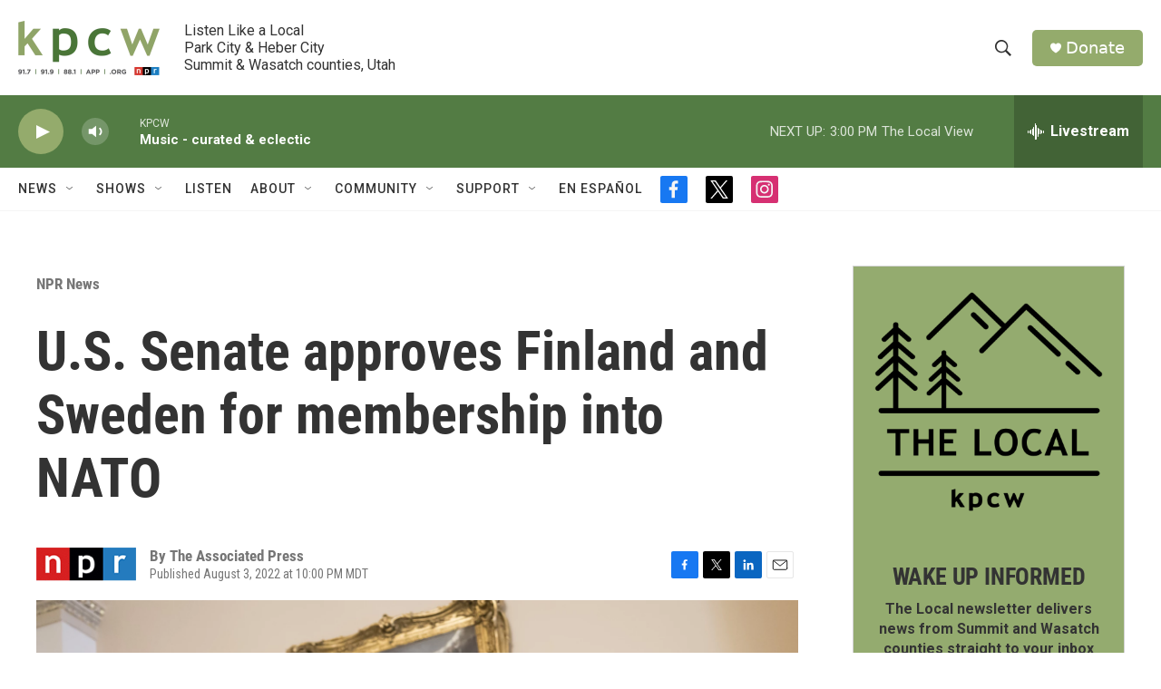

--- FILE ---
content_type: text/html; charset=utf-8
request_url: https://www.google.com/recaptcha/api2/aframe
body_size: 265
content:
<!DOCTYPE HTML><html><head><meta http-equiv="content-type" content="text/html; charset=UTF-8"></head><body><script nonce="_gn6cXePsJ-68iV0yXl80A">/** Anti-fraud and anti-abuse applications only. See google.com/recaptcha */ try{var clients={'sodar':'https://pagead2.googlesyndication.com/pagead/sodar?'};window.addEventListener("message",function(a){try{if(a.source===window.parent){var b=JSON.parse(a.data);var c=clients[b['id']];if(c){var d=document.createElement('img');d.src=c+b['params']+'&rc='+(localStorage.getItem("rc::a")?sessionStorage.getItem("rc::b"):"");window.document.body.appendChild(d);sessionStorage.setItem("rc::e",parseInt(sessionStorage.getItem("rc::e")||0)+1);localStorage.setItem("rc::h",'1764793691641');}}}catch(b){}});window.parent.postMessage("_grecaptcha_ready", "*");}catch(b){}</script></body></html>